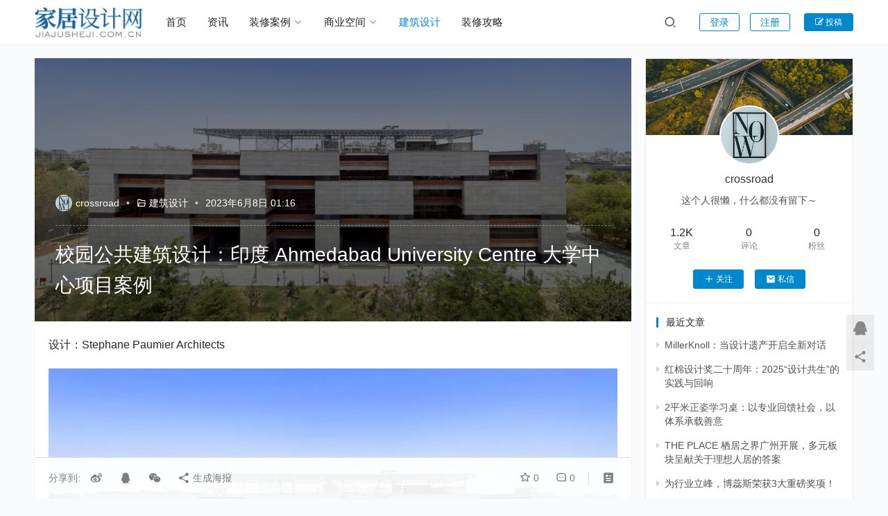

--- FILE ---
content_type: text/html; charset=UTF-8
request_url: https://www.jiajusheji.com.cn/15877.html
body_size: 15394
content:
<!DOCTYPE html>
<html lang="zh-Hans">
<head>
<meta charset="UTF-8">
<meta http-equiv="X-UA-Compatible" content="IE=edge,chrome=1">
<meta name="renderer" content="webkit">
<meta name="viewport" content="width=device-width,initial-scale=1,maximum-scale=5">
<title>校园公共建筑设计：印度 Ahmedabad University Centre 大学中心项目案例 | 家居设计网</title>
<meta name="keywords" content="公共建筑,校园建筑">
<meta name="description" content="设计：Stephane Paumier Architects 建筑旨在构建一个中心：在此，它既是学术生活的孵化器，也是正式教学区块外碰撞出新想法的互动空间。建筑位于带有地下停车场的车辆入口处，同时也是城市与校园步行区的之间的门户，面积20880㎡。 二层为有顶棚街道的延伸，并设有多功能室及俱乐部/活动室，人们可以从地面…">
<meta property="og:type" content="article">
<meta property="og:url" content="https://www.jiajusheji.com.cn/15877.html">
<meta property="og:site_name" content="家居设计网">
<meta property="og:title" content="校园公共建筑设计：印度 Ahmedabad University Centre 大学中心项目案例">
<meta property="og:image" content="https://www.jiajusheji.com.cn/wp-content/uploads/2023/06/4ffce04d92a4d6cb21c1494cdfcd6dc1-133.jpg">
<meta property="og:description" content="设计：Stephane Paumier Architects 建筑旨在构建一个中心：在此，它既是学术生活的孵化器，也是正式教学区块外碰撞出新想法的互动空间。建筑位于带有地下停车场的车辆入口处，同时也是城市与校园步行区的之间的门户，面积20880㎡。 二层为有顶棚街道的延伸，并设有多功能室及俱乐部/活动室，人们可以从地面…">
<link rel="canonical" href="https://www.jiajusheji.com.cn/15877.html">
<meta name="applicable-device" content="pc,mobile">
<meta http-equiv="Cache-Control" content="no-transform">
<link rel="shortcut icon" href="https://www.jiajusheji.com.cn/wp-content/uploads/2022/11/2022111512040313.png">
<style id='wp-img-auto-sizes-contain-inline-css' type='text/css'>
img:is([sizes=auto i],[sizes^="auto," i]){contain-intrinsic-size:3000px 1500px}
/*# sourceURL=wp-img-auto-sizes-contain-inline-css */
</style>
<link rel='stylesheet' id='stylesheet-css' href='https://www.jiajusheji.com.cn/wp-content/themes/justmedia/css/style.css?ver=3.13.1' type='text/css' media='all' />
<link rel='stylesheet' id='font-awesome-css' href='https://www.jiajusheji.com.cn/wp-content/themes/justmedia/themer/assets/css/font-awesome.css?ver=3.13.1' type='text/css' media='all' />
<style id='wp-block-library-inline-css' type='text/css'>
:root{--wp-block-synced-color:#7a00df;--wp-block-synced-color--rgb:122,0,223;--wp-bound-block-color:var(--wp-block-synced-color);--wp-editor-canvas-background:#ddd;--wp-admin-theme-color:#007cba;--wp-admin-theme-color--rgb:0,124,186;--wp-admin-theme-color-darker-10:#006ba1;--wp-admin-theme-color-darker-10--rgb:0,107,160.5;--wp-admin-theme-color-darker-20:#005a87;--wp-admin-theme-color-darker-20--rgb:0,90,135;--wp-admin-border-width-focus:2px}@media (min-resolution:192dpi){:root{--wp-admin-border-width-focus:1.5px}}.wp-element-button{cursor:pointer}:root .has-very-light-gray-background-color{background-color:#eee}:root .has-very-dark-gray-background-color{background-color:#313131}:root .has-very-light-gray-color{color:#eee}:root .has-very-dark-gray-color{color:#313131}:root .has-vivid-green-cyan-to-vivid-cyan-blue-gradient-background{background:linear-gradient(135deg,#00d084,#0693e3)}:root .has-purple-crush-gradient-background{background:linear-gradient(135deg,#34e2e4,#4721fb 50%,#ab1dfe)}:root .has-hazy-dawn-gradient-background{background:linear-gradient(135deg,#faaca8,#dad0ec)}:root .has-subdued-olive-gradient-background{background:linear-gradient(135deg,#fafae1,#67a671)}:root .has-atomic-cream-gradient-background{background:linear-gradient(135deg,#fdd79a,#004a59)}:root .has-nightshade-gradient-background{background:linear-gradient(135deg,#330968,#31cdcf)}:root .has-midnight-gradient-background{background:linear-gradient(135deg,#020381,#2874fc)}:root{--wp--preset--font-size--normal:16px;--wp--preset--font-size--huge:42px}.has-regular-font-size{font-size:1em}.has-larger-font-size{font-size:2.625em}.has-normal-font-size{font-size:var(--wp--preset--font-size--normal)}.has-huge-font-size{font-size:var(--wp--preset--font-size--huge)}.has-text-align-center{text-align:center}.has-text-align-left{text-align:left}.has-text-align-right{text-align:right}.has-fit-text{white-space:nowrap!important}#end-resizable-editor-section{display:none}.aligncenter{clear:both}.items-justified-left{justify-content:flex-start}.items-justified-center{justify-content:center}.items-justified-right{justify-content:flex-end}.items-justified-space-between{justify-content:space-between}.screen-reader-text{border:0;clip-path:inset(50%);height:1px;margin:-1px;overflow:hidden;padding:0;position:absolute;width:1px;word-wrap:normal!important}.screen-reader-text:focus{background-color:#ddd;clip-path:none;color:#444;display:block;font-size:1em;height:auto;left:5px;line-height:normal;padding:15px 23px 14px;text-decoration:none;top:5px;width:auto;z-index:100000}html :where(.has-border-color){border-style:solid}html :where([style*=border-top-color]){border-top-style:solid}html :where([style*=border-right-color]){border-right-style:solid}html :where([style*=border-bottom-color]){border-bottom-style:solid}html :where([style*=border-left-color]){border-left-style:solid}html :where([style*=border-width]){border-style:solid}html :where([style*=border-top-width]){border-top-style:solid}html :where([style*=border-right-width]){border-right-style:solid}html :where([style*=border-bottom-width]){border-bottom-style:solid}html :where([style*=border-left-width]){border-left-style:solid}html :where(img[class*=wp-image-]){height:auto;max-width:100%}:where(figure){margin:0 0 1em}html :where(.is-position-sticky){--wp-admin--admin-bar--position-offset:var(--wp-admin--admin-bar--height,0px)}@media screen and (max-width:600px){html :where(.is-position-sticky){--wp-admin--admin-bar--position-offset:0px}}

/*# sourceURL=wp-block-library-inline-css */
</style><style id='global-styles-inline-css' type='text/css'>
:root{--wp--preset--aspect-ratio--square: 1;--wp--preset--aspect-ratio--4-3: 4/3;--wp--preset--aspect-ratio--3-4: 3/4;--wp--preset--aspect-ratio--3-2: 3/2;--wp--preset--aspect-ratio--2-3: 2/3;--wp--preset--aspect-ratio--16-9: 16/9;--wp--preset--aspect-ratio--9-16: 9/16;--wp--preset--color--black: #000000;--wp--preset--color--cyan-bluish-gray: #abb8c3;--wp--preset--color--white: #ffffff;--wp--preset--color--pale-pink: #f78da7;--wp--preset--color--vivid-red: #cf2e2e;--wp--preset--color--luminous-vivid-orange: #ff6900;--wp--preset--color--luminous-vivid-amber: #fcb900;--wp--preset--color--light-green-cyan: #7bdcb5;--wp--preset--color--vivid-green-cyan: #00d084;--wp--preset--color--pale-cyan-blue: #8ed1fc;--wp--preset--color--vivid-cyan-blue: #0693e3;--wp--preset--color--vivid-purple: #9b51e0;--wp--preset--gradient--vivid-cyan-blue-to-vivid-purple: linear-gradient(135deg,rgb(6,147,227) 0%,rgb(155,81,224) 100%);--wp--preset--gradient--light-green-cyan-to-vivid-green-cyan: linear-gradient(135deg,rgb(122,220,180) 0%,rgb(0,208,130) 100%);--wp--preset--gradient--luminous-vivid-amber-to-luminous-vivid-orange: linear-gradient(135deg,rgb(252,185,0) 0%,rgb(255,105,0) 100%);--wp--preset--gradient--luminous-vivid-orange-to-vivid-red: linear-gradient(135deg,rgb(255,105,0) 0%,rgb(207,46,46) 100%);--wp--preset--gradient--very-light-gray-to-cyan-bluish-gray: linear-gradient(135deg,rgb(238,238,238) 0%,rgb(169,184,195) 100%);--wp--preset--gradient--cool-to-warm-spectrum: linear-gradient(135deg,rgb(74,234,220) 0%,rgb(151,120,209) 20%,rgb(207,42,186) 40%,rgb(238,44,130) 60%,rgb(251,105,98) 80%,rgb(254,248,76) 100%);--wp--preset--gradient--blush-light-purple: linear-gradient(135deg,rgb(255,206,236) 0%,rgb(152,150,240) 100%);--wp--preset--gradient--blush-bordeaux: linear-gradient(135deg,rgb(254,205,165) 0%,rgb(254,45,45) 50%,rgb(107,0,62) 100%);--wp--preset--gradient--luminous-dusk: linear-gradient(135deg,rgb(255,203,112) 0%,rgb(199,81,192) 50%,rgb(65,88,208) 100%);--wp--preset--gradient--pale-ocean: linear-gradient(135deg,rgb(255,245,203) 0%,rgb(182,227,212) 50%,rgb(51,167,181) 100%);--wp--preset--gradient--electric-grass: linear-gradient(135deg,rgb(202,248,128) 0%,rgb(113,206,126) 100%);--wp--preset--gradient--midnight: linear-gradient(135deg,rgb(2,3,129) 0%,rgb(40,116,252) 100%);--wp--preset--font-size--small: 13px;--wp--preset--font-size--medium: 20px;--wp--preset--font-size--large: 36px;--wp--preset--font-size--x-large: 42px;--wp--preset--spacing--20: 0.44rem;--wp--preset--spacing--30: 0.67rem;--wp--preset--spacing--40: 1rem;--wp--preset--spacing--50: 1.5rem;--wp--preset--spacing--60: 2.25rem;--wp--preset--spacing--70: 3.38rem;--wp--preset--spacing--80: 5.06rem;--wp--preset--shadow--natural: 6px 6px 9px rgba(0, 0, 0, 0.2);--wp--preset--shadow--deep: 12px 12px 50px rgba(0, 0, 0, 0.4);--wp--preset--shadow--sharp: 6px 6px 0px rgba(0, 0, 0, 0.2);--wp--preset--shadow--outlined: 6px 6px 0px -3px rgb(255, 255, 255), 6px 6px rgb(0, 0, 0);--wp--preset--shadow--crisp: 6px 6px 0px rgb(0, 0, 0);}:where(.is-layout-flex){gap: 0.5em;}:where(.is-layout-grid){gap: 0.5em;}body .is-layout-flex{display: flex;}.is-layout-flex{flex-wrap: wrap;align-items: center;}.is-layout-flex > :is(*, div){margin: 0;}body .is-layout-grid{display: grid;}.is-layout-grid > :is(*, div){margin: 0;}:where(.wp-block-columns.is-layout-flex){gap: 2em;}:where(.wp-block-columns.is-layout-grid){gap: 2em;}:where(.wp-block-post-template.is-layout-flex){gap: 1.25em;}:where(.wp-block-post-template.is-layout-grid){gap: 1.25em;}.has-black-color{color: var(--wp--preset--color--black) !important;}.has-cyan-bluish-gray-color{color: var(--wp--preset--color--cyan-bluish-gray) !important;}.has-white-color{color: var(--wp--preset--color--white) !important;}.has-pale-pink-color{color: var(--wp--preset--color--pale-pink) !important;}.has-vivid-red-color{color: var(--wp--preset--color--vivid-red) !important;}.has-luminous-vivid-orange-color{color: var(--wp--preset--color--luminous-vivid-orange) !important;}.has-luminous-vivid-amber-color{color: var(--wp--preset--color--luminous-vivid-amber) !important;}.has-light-green-cyan-color{color: var(--wp--preset--color--light-green-cyan) !important;}.has-vivid-green-cyan-color{color: var(--wp--preset--color--vivid-green-cyan) !important;}.has-pale-cyan-blue-color{color: var(--wp--preset--color--pale-cyan-blue) !important;}.has-vivid-cyan-blue-color{color: var(--wp--preset--color--vivid-cyan-blue) !important;}.has-vivid-purple-color{color: var(--wp--preset--color--vivid-purple) !important;}.has-black-background-color{background-color: var(--wp--preset--color--black) !important;}.has-cyan-bluish-gray-background-color{background-color: var(--wp--preset--color--cyan-bluish-gray) !important;}.has-white-background-color{background-color: var(--wp--preset--color--white) !important;}.has-pale-pink-background-color{background-color: var(--wp--preset--color--pale-pink) !important;}.has-vivid-red-background-color{background-color: var(--wp--preset--color--vivid-red) !important;}.has-luminous-vivid-orange-background-color{background-color: var(--wp--preset--color--luminous-vivid-orange) !important;}.has-luminous-vivid-amber-background-color{background-color: var(--wp--preset--color--luminous-vivid-amber) !important;}.has-light-green-cyan-background-color{background-color: var(--wp--preset--color--light-green-cyan) !important;}.has-vivid-green-cyan-background-color{background-color: var(--wp--preset--color--vivid-green-cyan) !important;}.has-pale-cyan-blue-background-color{background-color: var(--wp--preset--color--pale-cyan-blue) !important;}.has-vivid-cyan-blue-background-color{background-color: var(--wp--preset--color--vivid-cyan-blue) !important;}.has-vivid-purple-background-color{background-color: var(--wp--preset--color--vivid-purple) !important;}.has-black-border-color{border-color: var(--wp--preset--color--black) !important;}.has-cyan-bluish-gray-border-color{border-color: var(--wp--preset--color--cyan-bluish-gray) !important;}.has-white-border-color{border-color: var(--wp--preset--color--white) !important;}.has-pale-pink-border-color{border-color: var(--wp--preset--color--pale-pink) !important;}.has-vivid-red-border-color{border-color: var(--wp--preset--color--vivid-red) !important;}.has-luminous-vivid-orange-border-color{border-color: var(--wp--preset--color--luminous-vivid-orange) !important;}.has-luminous-vivid-amber-border-color{border-color: var(--wp--preset--color--luminous-vivid-amber) !important;}.has-light-green-cyan-border-color{border-color: var(--wp--preset--color--light-green-cyan) !important;}.has-vivid-green-cyan-border-color{border-color: var(--wp--preset--color--vivid-green-cyan) !important;}.has-pale-cyan-blue-border-color{border-color: var(--wp--preset--color--pale-cyan-blue) !important;}.has-vivid-cyan-blue-border-color{border-color: var(--wp--preset--color--vivid-cyan-blue) !important;}.has-vivid-purple-border-color{border-color: var(--wp--preset--color--vivid-purple) !important;}.has-vivid-cyan-blue-to-vivid-purple-gradient-background{background: var(--wp--preset--gradient--vivid-cyan-blue-to-vivid-purple) !important;}.has-light-green-cyan-to-vivid-green-cyan-gradient-background{background: var(--wp--preset--gradient--light-green-cyan-to-vivid-green-cyan) !important;}.has-luminous-vivid-amber-to-luminous-vivid-orange-gradient-background{background: var(--wp--preset--gradient--luminous-vivid-amber-to-luminous-vivid-orange) !important;}.has-luminous-vivid-orange-to-vivid-red-gradient-background{background: var(--wp--preset--gradient--luminous-vivid-orange-to-vivid-red) !important;}.has-very-light-gray-to-cyan-bluish-gray-gradient-background{background: var(--wp--preset--gradient--very-light-gray-to-cyan-bluish-gray) !important;}.has-cool-to-warm-spectrum-gradient-background{background: var(--wp--preset--gradient--cool-to-warm-spectrum) !important;}.has-blush-light-purple-gradient-background{background: var(--wp--preset--gradient--blush-light-purple) !important;}.has-blush-bordeaux-gradient-background{background: var(--wp--preset--gradient--blush-bordeaux) !important;}.has-luminous-dusk-gradient-background{background: var(--wp--preset--gradient--luminous-dusk) !important;}.has-pale-ocean-gradient-background{background: var(--wp--preset--gradient--pale-ocean) !important;}.has-electric-grass-gradient-background{background: var(--wp--preset--gradient--electric-grass) !important;}.has-midnight-gradient-background{background: var(--wp--preset--gradient--midnight) !important;}.has-small-font-size{font-size: var(--wp--preset--font-size--small) !important;}.has-medium-font-size{font-size: var(--wp--preset--font-size--medium) !important;}.has-large-font-size{font-size: var(--wp--preset--font-size--large) !important;}.has-x-large-font-size{font-size: var(--wp--preset--font-size--x-large) !important;}
/*# sourceURL=global-styles-inline-css */
</style>

<style id='classic-theme-styles-inline-css' type='text/css'>
/*! This file is auto-generated */
.wp-block-button__link{color:#fff;background-color:#32373c;border-radius:9999px;box-shadow:none;text-decoration:none;padding:calc(.667em + 2px) calc(1.333em + 2px);font-size:1.125em}.wp-block-file__button{background:#32373c;color:#fff;text-decoration:none}
/*# sourceURL=/wp-includes/css/classic-themes.min.css */
</style>
<link rel='stylesheet' id='wpcom-member-css' href='https://www.jiajusheji.com.cn/wp-content/plugins/wpcom-member/css/style.css?ver=1.7.18' type='text/css' media='all' />
<script type="text/javascript" src="https://www.jiajusheji.com.cn/wp-includes/js/jquery/jquery.min.js?ver=3.7.1" id="jquery-core-js"></script>
<script type="text/javascript" src="https://www.jiajusheji.com.cn/wp-includes/js/jquery/jquery-migrate.min.js?ver=3.4.1" id="jquery-migrate-js"></script>
<link rel="EditURI" type="application/rsd+xml" title="RSD" href="https://www.jiajusheji.com.cn/xmlrpc.php?rsd" />
<style>            :root{--theme-color:#08c;--theme-hover:#07c;}
                    .article-list .item-img{height: 185px;}
            .main-archive .article-list .item-img{height: 182px;}
            .entry-related-img.article-list .item-img{height: 170px;}
            .widget_lastest_products .p-list .thumb{height: 86px;}
        .entry .entry-video{ aspect-ratio: 860 / 482;}        .entry .entry-head-thumbnail{ height: 380px;}
        @media (max-width: 1219px){
        .article-list .item-img{height: 148px;}
        .main-archive .article-list .item-img{height: 146px;}
        .entry-related-img.article-list .item-img{height: 137px;}
        .entry .entry-head-thumbnail{ height: 304.70862470862px;}
        }
        @media (max-width: 991px){
        .entry .entry-head-thumbnail{ height: 354.31235431235px;}
        }
        @media (max-width: 767px){
        .entry .entry-head-thumbnail{ height: 271.42857142857px;}
        }
        @media (max-width: 500px){
        .entry .entry-head-thumbnail{ height: 190px;}
        }            body>header.header .logo img{max-height: 50px;}
                    @media (max-width: 767px){
            body>header.header .logo img{max-height: 40px;}
            }
                    body>header.header .nav{--menu-item-margin: 30px;}
        </style>
<link rel="icon" href="https://www.jiajusheji.com.cn/wp-content/uploads/2022/11/2022111512040313.png" sizes="32x32" />
<link rel="icon" href="https://www.jiajusheji.com.cn/wp-content/uploads/2022/11/2022111512040313.png" sizes="192x192" />
<link rel="apple-touch-icon" href="https://www.jiajusheji.com.cn/wp-content/uploads/2022/11/2022111512040313.png" />
<meta name="msapplication-TileImage" content="https://www.jiajusheji.com.cn/wp-content/uploads/2022/11/2022111512040313.png" />
<!--[if lte IE 11]><script src="https://www.jiajusheji.com.cn/wp-content/themes/justmedia/js/update.js"></script><![endif]-->
</head>
<body class="wp-singular post-template-default single single-post postid-15877 single-format-standard wp-theme-justmedia lang-cn">
<header class="header">
    <div class="container">
        <div class="navbar-header">
            <button type="button" class="navbar-toggle collapsed" data-toggle="collapse" data-target=".navbar-collapse">
                <span class="icon-bar icon-bar-1"></span>
                <span class="icon-bar icon-bar-2"></span>
                <span class="icon-bar icon-bar-3"></span>
            </button>
                        <div class="logo">
                <a href="https://www.jiajusheji.com.cn/" rel="home"><img src="https://www.jiajusheji.com.cn/wp-content/uploads/2022/11/2022111512034474.png" alt="家居设计网"></a>
            </div>
        </div>
        <div class="collapse navbar-collapse">
            <nav class="primary-menu"><ul id="menu-primary" class="nav navbar-nav wpcom-adv-menu"><li class="color1 menu-item"><a href="https://www.jiajusheji.com.cn">首页</a></li>
<li class="color2 menu-item"><a href="https://www.jiajusheji.com.cn/category/zixun">资讯</a></li>
<li class="color3 menu-item dropdown"><a href="https://www.jiajusheji.com.cn/category/zhuangxiu" class="dropdown-toggle">装修案例</a>
<ul class="dropdown-menu menu-item-wrap menu-item-col-5">
	<li class="menu-item"><a href="https://www.jiajusheji.com.cn/category/zhuangxiu/rishi">日式</a></li>
	<li class="menu-item"><a href="https://www.jiajusheji.com.cn/category/zhuangxiu/zhongshi">中式</a></li>
	<li class="menu-item"><a href="https://www.jiajusheji.com.cn/category/zhuangxiu/jijian">极简</a></li>
	<li class="menu-item"><a href="https://www.jiajusheji.com.cn/category/zhuangxiu/xiandai">现代</a></li>
	<li class="menu-item"><a href="https://www.jiajusheji.com.cn/category/zhuangxiu/dapingceng">大平层</a></li>
	<li class="menu-item"><a href="https://www.jiajusheji.com.cn/category/zhuangxiu/meishi">美式</a></li>
	<li class="menu-item"><a href="https://www.jiajusheji.com.cn/category/zhuangxiu/fashi">法式</a></li>
	<li class="menu-item"><a href="https://www.jiajusheji.com.cn/category/zhuangxiu/beiou">北欧</a></li>
	<li class="menu-item"><a href="https://www.jiajusheji.com.cn/category/zhuangxiu/tianyuan">田园</a></li>
	<li class="menu-item"><a href="https://www.jiajusheji.com.cn/category/zhuangxiu/fugu">复古</a></li>
	<li class="menu-item"><a href="https://www.jiajusheji.com.cn/category/zhuangxiu/dizhonghai">地中海</a></li>
	<li class="menu-item"><a href="https://www.jiajusheji.com.cn/category/zhuangxiu/gongye">工业风</a></li>
	<li class="menu-item"><a href="https://www.jiajusheji.com.cn/category/zhuangxiu/xiaohuxing">小户型</a></li>
	<li class="menu-item"><a href="https://www.jiajusheji.com.cn/category/zhuangxiu/loft">loft</a></li>
	<li class="menu-item"><a href="https://www.jiajusheji.com.cn/category/zhuangxiu/chaji">侘寂风</a></li>
	<li class="menu-item"><a href="https://www.jiajusheji.com.cn/category/zhuangxiu/bieshu">别墅</a></li>
</ul>
</li>
<li class="color4 menu-item dropdown"><a href="https://www.jiajusheji.com.cn/category/shangye" class="dropdown-toggle">商业空间</a>
<ul class="dropdown-menu menu-item-wrap menu-item-col-5">
	<li class="menu-item"><a href="https://www.jiajusheji.com.cn/category/shangye/jiudian">酒店</a></li>
	<li class="menu-item"><a href="https://www.jiajusheji.com.cn/category/shangye/huisuo">会所</a></li>
	<li class="menu-item"><a href="https://www.jiajusheji.com.cn/category/shangye/canyin">餐饮</a></li>
	<li class="menu-item"><a href="https://www.jiajusheji.com.cn/category/shangye/dianpu">店铺</a></li>
	<li class="menu-item"><a href="https://www.jiajusheji.com.cn/category/shangye/yiliao">医疗</a></li>
	<li class="menu-item"><a href="https://www.jiajusheji.com.cn/category/shangye/jiaoyu">教育</a></li>
	<li class="menu-item"><a href="https://www.jiajusheji.com.cn/category/shangye/wenbo">文博</a></li>
	<li class="menu-item"><a href="https://www.jiajusheji.com.cn/category/shangye/daoshi">导视</a></li>
	<li class="menu-item"><a href="https://www.jiajusheji.com.cn/category/shangye/bangong">办公空间</a></li>
	<li class="menu-item"><a href="https://www.jiajusheji.com.cn/category/shangye/gouwu">购物空间</a></li>
	<li class="menu-item"><a href="https://www.jiajusheji.com.cn/category/shangye/zhanguan">展馆展厅</a></li>
	<li class="menu-item"><a href="https://www.jiajusheji.com.cn/category/shangye/shudian">书店设计</a></li>
	<li class="menu-item"><a href="https://www.jiajusheji.com.cn/category/shangye/yangbanjian">样板间/售楼处</a></li>
</ul>
</li>
<li class="menu-item current-post-ancestor current-post-parent active"><a href="https://www.jiajusheji.com.cn/category/jianzhu">建筑设计</a></li>
<li class="color6 menu-item"><a href="https://www.jiajusheji.com.cn/category/gonglue">装修攻略</a></li>
</ul></nav>            <div class="navbar-action">
                <div class="navbar-search-icon j-navbar-search"><i class="wpcom-icon wi"><svg aria-hidden="true"><use xlink:href="#wi-search"></use></svg></i></div>
                                                <div id="j-user-wrap">
                    <a class="login" href="https://www.jiajusheji.com.cn/login?modal-type=login">登录</a>
                    <a class="login register" href="https://www.jiajusheji.com.cn/register?modal-type=register">注册</a>
                </div>
                                <a class="btn btn-primary btn-xs publish" href="https://www.jiajusheji.com.cn/tougao">
                    <i class="fa fa-edit"></i> 投稿</a>
                            </div>
            <form class="navbar-search" action="https://www.jiajusheji.com.cn" method="get" role="search">
                <div class="navbar-search-inner">
                    <i class="wpcom-icon wi navbar-search-close"><svg aria-hidden="true"><use xlink:href="#wi-close"></use></svg></i>                    <input type="text" name="s" class="navbar-search-input" autocomplete="off" placeholder="输入关键词搜索..." value="">
                    <button class="navbar-search-btn" type="submit"><i class="wpcom-icon wi"><svg aria-hidden="true"><use xlink:href="#wi-search"></use></svg></i></button>
                </div>
            </form>
        </div><!-- /.navbar-collapse -->
    </div><!-- /.container -->
</header>
<div id="wrap">    <div class="wrap container">
        <ol class="breadcrumb" vocab="https://schema.org/" typeof="BreadcrumbList"><li class="home" property="itemListElement" typeof="ListItem"><a href="https://www.jiajusheji.com.cn" property="item" typeof="WebPage"><span property="name" class="hide">家居设计网</span>首页</a><meta property="position" content="1"></li><li property="itemListElement" typeof="ListItem"><i class="wpcom-icon wi"><svg aria-hidden="true"><use xlink:href="#wi-arrow-right-3"></use></svg></i><a href="https://www.jiajusheji.com.cn/category/jianzhu" property="item" typeof="WebPage"><span property="name">建筑设计</span></a><meta property="position" content="2"></li></ol>                    <article id="post-15877" class="main post-15877 post type-post status-publish format-standard has-post-thumbnail hentry category-jianzhu tag-546 tag-545 entry">
                <div class="entry-main">
                                                                <div class="entry-head entry-head-thumbnail">
                            <figure class="entry-thumbnail">
                                <img class="j-lazy" src="https://www.jiajusheji.com.cn/wp-content/themes/justmedia/themer/assets/images/lazy.png" data-original="https://www.jiajusheji.com.cn/wp-content/uploads/2023/06/4ffce04d92a4d6cb21c1494cdfcd6dc1-133.jpg" alt="校园公共建筑设计：印度 Ahmedabad University Centre 大学中心项目案例">                            </figure>
                            <div class="entry-head-inner">
                                <div class="entry-info">
                                                                            <span class="vcard">
                                            <a class="nickname url fn j-user-card" data-user="2" href="https://www.jiajusheji.com.cn/%e4%b8%aa%e4%ba%ba%e4%b8%ad%e5%bf%83/jjsj8239729834">
                                                <img alt='crossroad的头像' src='//www.jiajusheji.com.cn/wp-content/uploads/member/avatars/28d9d4c2f636f067.1674061491.jpg' class='avatar avatar-60 photo' height='60' width='60' decoding='async'/>crossroad                                            </a>
                                        </span>
                                        <span class="dot">•</span>
                                                                        <i class="wpcom-icon wi"><svg aria-hidden="true"><use xlink:href="#wi-folder-open"></use></svg></i> <a href="https://www.jiajusheji.com.cn/category/jianzhu" rel="category tag">建筑设计</a>                                    <span class="dot">•</span>
                                    <time class="entry-date published" datetime="2023-06-08T01:16:33+08:00" pubdate>
                                        2023年6月8日 01:16                                    </time>
                                                                    </div>
                                <h1 class="entry-title">校园公共建筑设计：印度 Ahmedabad University Centre 大学中心项目案例</h1>
                            </div>
                        </div>
                                        
                    <div class="entry-content">
                        <p>设计：Stephane Paumier Architects</p>
<p><noscript><img decoding="async" class="alignnone size-full wp-image-15878" src="https://www.jiajusheji.com.cn/wp-content/uploads/2023/06/4ffce04d92a4d6cb21c1494cdfcd6dc1-133.jpg" width="1080" height="619" alt="图片" /></noscript><img decoding="async" class="alignnone size-full wp-image-15878 j-lazy" src="https://www.jiajusheji.com.cn/wp-content/themes/justmedia/themer/assets/images/lazy.png" data-original="https://www.jiajusheji.com.cn/wp-content/uploads/2023/06/4ffce04d92a4d6cb21c1494cdfcd6dc1-133.jpg" width="1080" height="619" alt="图片" /></p>
<p>建筑旨在构建一个中心：在此，它既是学术生活的孵化器，也是正式教学区块外碰撞出新想法的互动空间。建筑位于带有地下停车场的车辆入口处，同时也是城市与校园步行区的之间的门户，面积20880㎡。</p>
<p><noscript><img decoding="async" class="alignnone size-full wp-image-15879" src="https://www.jiajusheji.com.cn/wp-content/uploads/2023/06/4ffce04d92a4d6cb21c1494cdfcd6dc1-33.png" width="1080" height="489" alt="图片" /></noscript><img decoding="async" class="alignnone size-full wp-image-15879 j-lazy" src="https://www.jiajusheji.com.cn/wp-content/themes/justmedia/themer/assets/images/lazy.png" data-original="https://www.jiajusheji.com.cn/wp-content/uploads/2023/06/4ffce04d92a4d6cb21c1494cdfcd6dc1-33.png" width="1080" height="489" alt="图片" /></p>
<p>二层为有顶棚街道的延伸，并设有多功能室及俱乐部/活动室，人们可以从地面层直接进入。位于三层的大型多功能厅设有固定舞台，并可以举办电影、戏剧、舞蹈、会议和音乐等以表演为主题的活动。多功能厅内的座位为伸缩式滑动看台，因此这些灵活的看台可以垂直堆叠在墙边，以创造宽敞的室内空间，由此鼓励人们在此进行篮球、乒乓球、排球和羽毛球等运动。</p>
<p><noscript><img decoding="async" class="alignnone size-full wp-image-15880" src="https://www.jiajusheji.com.cn/wp-content/uploads/2023/06/4ffce04d92a4d6cb21c1494cdfcd6dc1-134.jpg" width="1080" height="753" alt="图片" /></noscript><img decoding="async" class="alignnone size-full wp-image-15880 j-lazy" src="https://www.jiajusheji.com.cn/wp-content/themes/justmedia/themer/assets/images/lazy.png" data-original="https://www.jiajusheji.com.cn/wp-content/uploads/2023/06/4ffce04d92a4d6cb21c1494cdfcd6dc1-134.jpg" width="1080" height="753" alt="图片" /></p>
<p>学校办公室位于三层东翼，教职员工可以通过阳台俯瞰中央切口和外部的风景。四层的东翼几乎完全是教师俱乐部和咖啡馆的所在地，东翼周边有一个面向中央公园和日落朝阳的遮阴阳台。五层为安静的阅读空间和职业发展室。屋顶则包含了跑道及 6&#215;6 五人制足球场。</p>
<p><noscript><img decoding="async" class="alignnone size-full wp-image-15881" src="https://www.jiajusheji.com.cn/wp-content/uploads/2023/06/4ffce04d92a4d6cb21c1494cdfcd6dc1-34.png" width="1080" height="609" alt="图片" /></noscript><img decoding="async" class="alignnone size-full wp-image-15881 j-lazy" src="https://www.jiajusheji.com.cn/wp-content/themes/justmedia/themer/assets/images/lazy.png" data-original="https://www.jiajusheji.com.cn/wp-content/uploads/2023/06/4ffce04d92a4d6cb21c1494cdfcd6dc1-34.png" width="1080" height="609" alt="图片" /></p>
<p>项目占地面积较大，为 96 米 x 36 米，因此在其核心内部引入自然光和通风是一个特殊挑战。建筑师采用了 3D 模型和可视化工具，并通过错开地板位置以让自然光从顶部流下，并让其从朝南的阳台反射，从而确保室内充足的照明。错落的楼层也使建筑物看起来比实际大，并且学生们可以从不同的楼层看到彼此。</p>
<p><noscript><img decoding="async" class="alignnone size-full wp-image-15882" src="https://www.jiajusheji.com.cn/wp-content/uploads/2023/06/4ffce04d92a4d6cb21c1494cdfcd6dc1-135.jpg" width="1080" height="720" alt="图片" /></noscript><img decoding="async" class="alignnone size-full wp-image-15882 j-lazy" src="https://www.jiajusheji.com.cn/wp-content/themes/justmedia/themer/assets/images/lazy.png" data-original="https://www.jiajusheji.com.cn/wp-content/uploads/2023/06/4ffce04d92a4d6cb21c1494cdfcd6dc1-135.jpg" width="1080" height="720" alt="图片" /></p>
<p>项目是艾哈迈达巴德第一座使用预制混凝土技术打造结构的大型建筑，并同时采用了直径 12.7 毫米的细股线，从而代替了传统钢筋工厂的预制空心板。建筑的墙和梁由现浇混凝土打造，其楼板则均为预制。机电水系统的设计以高效的水资源再利用为核心。</p>
<p><noscript><img decoding="async" class="alignnone size-full wp-image-15883" src="https://www.jiajusheji.com.cn/wp-content/uploads/2023/06/4ffce04d92a4d6cb21c1494cdfcd6dc1-136.jpg" width="800" height="1000" alt="图片" /></noscript><img decoding="async" class="alignnone size-full wp-image-15883 j-lazy" src="https://www.jiajusheji.com.cn/wp-content/themes/justmedia/themer/assets/images/lazy.png" data-original="https://www.jiajusheji.com.cn/wp-content/uploads/2023/06/4ffce04d92a4d6cb21c1494cdfcd6dc1-136.jpg" width="800" height="1000" alt="图片" /></p>
<p><noscript><img decoding="async" class="alignnone size-full wp-image-15884" src="https://www.jiajusheji.com.cn/wp-content/uploads/2023/06/4ffce04d92a4d6cb21c1494cdfcd6dc1-137.jpg" width="1080" height="719" alt="图片" /></noscript><img decoding="async" class="alignnone size-full wp-image-15884 j-lazy" src="https://www.jiajusheji.com.cn/wp-content/themes/justmedia/themer/assets/images/lazy.png" data-original="https://www.jiajusheji.com.cn/wp-content/uploads/2023/06/4ffce04d92a4d6cb21c1494cdfcd6dc1-137.jpg" width="1080" height="719" alt="图片" /></p>
<p><noscript><img decoding="async" class="alignnone size-full wp-image-15885" src="https://www.jiajusheji.com.cn/wp-content/uploads/2023/06/4ffce04d92a4d6cb21c1494cdfcd6dc1-138.jpg" width="1080" height="720" alt="图片" /></noscript><img decoding="async" class="alignnone size-full wp-image-15885 j-lazy" src="https://www.jiajusheji.com.cn/wp-content/themes/justmedia/themer/assets/images/lazy.png" data-original="https://www.jiajusheji.com.cn/wp-content/uploads/2023/06/4ffce04d92a4d6cb21c1494cdfcd6dc1-138.jpg" width="1080" height="720" alt="图片" /></p>
<p><noscript><img decoding="async" class="alignnone size-full wp-image-15886" src="https://www.jiajusheji.com.cn/wp-content/uploads/2023/06/4ffce04d92a4d6cb21c1494cdfcd6dc1-139.jpg" width="1080" height="720" alt="图片" /></noscript><img decoding="async" class="alignnone size-full wp-image-15886 j-lazy" src="https://www.jiajusheji.com.cn/wp-content/themes/justmedia/themer/assets/images/lazy.png" data-original="https://www.jiajusheji.com.cn/wp-content/uploads/2023/06/4ffce04d92a4d6cb21c1494cdfcd6dc1-139.jpg" width="1080" height="720" alt="图片" /></p>
<p><noscript><img decoding="async" class="alignnone size-full wp-image-15887" src="https://www.jiajusheji.com.cn/wp-content/uploads/2023/06/4ffce04d92a4d6cb21c1494cdfcd6dc1-140.jpg" width="1080" height="783" alt="图片" /></noscript><img decoding="async" class="alignnone size-full wp-image-15887 j-lazy" src="https://www.jiajusheji.com.cn/wp-content/themes/justmedia/themer/assets/images/lazy.png" data-original="https://www.jiajusheji.com.cn/wp-content/uploads/2023/06/4ffce04d92a4d6cb21c1494cdfcd6dc1-140.jpg" width="1080" height="783" alt="图片" /></p>
<p><noscript><img decoding="async" class="alignnone size-full wp-image-15888" src="https://www.jiajusheji.com.cn/wp-content/uploads/2023/06/4ffce04d92a4d6cb21c1494cdfcd6dc1-141.jpg" width="1080" height="720" alt="图片" /></noscript><img decoding="async" class="alignnone size-full wp-image-15888 j-lazy" src="https://www.jiajusheji.com.cn/wp-content/themes/justmedia/themer/assets/images/lazy.png" data-original="https://www.jiajusheji.com.cn/wp-content/uploads/2023/06/4ffce04d92a4d6cb21c1494cdfcd6dc1-141.jpg" width="1080" height="720" alt="图片" /></p>
<p><noscript><img decoding="async" class="alignnone size-full wp-image-15889" src="https://www.jiajusheji.com.cn/wp-content/uploads/2023/06/4ffce04d92a4d6cb21c1494cdfcd6dc1-142.jpg" width="1080" height="720" alt="图片" /></noscript><img decoding="async" class="alignnone size-full wp-image-15889 j-lazy" src="https://www.jiajusheji.com.cn/wp-content/themes/justmedia/themer/assets/images/lazy.png" data-original="https://www.jiajusheji.com.cn/wp-content/uploads/2023/06/4ffce04d92a4d6cb21c1494cdfcd6dc1-142.jpg" width="1080" height="720" alt="图片" /></p>
<p><noscript><img decoding="async" class="alignnone size-full wp-image-15890" src="https://www.jiajusheji.com.cn/wp-content/uploads/2023/06/4ffce04d92a4d6cb21c1494cdfcd6dc1-143.jpg" width="1080" height="720" alt="图片" /></noscript><img decoding="async" class="alignnone size-full wp-image-15890 j-lazy" src="https://www.jiajusheji.com.cn/wp-content/themes/justmedia/themer/assets/images/lazy.png" data-original="https://www.jiajusheji.com.cn/wp-content/uploads/2023/06/4ffce04d92a4d6cb21c1494cdfcd6dc1-143.jpg" width="1080" height="720" alt="图片" /></p>
<p><noscript><img decoding="async" class="alignnone size-full wp-image-15891" src="https://www.jiajusheji.com.cn/wp-content/uploads/2023/06/4ffce04d92a4d6cb21c1494cdfcd6dc1-144.jpg" width="899" height="1000" alt="图片" /></noscript><img decoding="async" class="alignnone size-full wp-image-15891 j-lazy" src="https://www.jiajusheji.com.cn/wp-content/themes/justmedia/themer/assets/images/lazy.png" data-original="https://www.jiajusheji.com.cn/wp-content/uploads/2023/06/4ffce04d92a4d6cb21c1494cdfcd6dc1-144.jpg" width="899" height="1000" alt="图片" /></p>
<p><noscript><img decoding="async" class="alignnone size-full wp-image-15892" src="https://www.jiajusheji.com.cn/wp-content/uploads/2023/06/4ffce04d92a4d6cb21c1494cdfcd6dc1-145.jpg" width="1080" height="720" alt="图片" /></noscript><img decoding="async" class="alignnone size-full wp-image-15892 j-lazy" src="https://www.jiajusheji.com.cn/wp-content/themes/justmedia/themer/assets/images/lazy.png" data-original="https://www.jiajusheji.com.cn/wp-content/uploads/2023/06/4ffce04d92a4d6cb21c1494cdfcd6dc1-145.jpg" width="1080" height="720" alt="图片" /></p>
<p><noscript><img decoding="async" class="alignnone size-full wp-image-15893" src="https://www.jiajusheji.com.cn/wp-content/uploads/2023/06/4ffce04d92a4d6cb21c1494cdfcd6dc1-146.jpg" width="1080" height="529" alt="图片" /></noscript><img decoding="async" class="alignnone size-full wp-image-15893 j-lazy" src="https://www.jiajusheji.com.cn/wp-content/themes/justmedia/themer/assets/images/lazy.png" data-original="https://www.jiajusheji.com.cn/wp-content/uploads/2023/06/4ffce04d92a4d6cb21c1494cdfcd6dc1-146.jpg" width="1080" height="529" alt="图片" /></p>
<p><noscript><img decoding="async" class="alignnone size-full wp-image-15894" src="https://www.jiajusheji.com.cn/wp-content/uploads/2023/06/4ffce04d92a4d6cb21c1494cdfcd6dc1-147.jpg" width="1080" height="586" alt="图片" /></noscript><img decoding="async" class="alignnone size-full wp-image-15894 j-lazy" src="https://www.jiajusheji.com.cn/wp-content/themes/justmedia/themer/assets/images/lazy.png" data-original="https://www.jiajusheji.com.cn/wp-content/uploads/2023/06/4ffce04d92a4d6cb21c1494cdfcd6dc1-147.jpg" width="1080" height="586" alt="图片" /></p>
<p><noscript><img decoding="async" class="alignnone size-full wp-image-15895" src="https://www.jiajusheji.com.cn/wp-content/uploads/2023/06/4ffce04d92a4d6cb21c1494cdfcd6dc1-148.jpg" width="931" height="1000" alt="图片" /></noscript><img decoding="async" class="alignnone size-full wp-image-15895 j-lazy" src="https://www.jiajusheji.com.cn/wp-content/themes/justmedia/themer/assets/images/lazy.png" data-original="https://www.jiajusheji.com.cn/wp-content/uploads/2023/06/4ffce04d92a4d6cb21c1494cdfcd6dc1-148.jpg" width="931" height="1000" alt="图片" /></p>
<p><noscript><img decoding="async" class="alignnone size-full wp-image-15896" src="https://www.jiajusheji.com.cn/wp-content/uploads/2023/06/4ffce04d92a4d6cb21c1494cdfcd6dc1-149.jpg" width="1080" height="776" alt="图片" /></noscript><img decoding="async" class="alignnone size-full wp-image-15896 j-lazy" src="https://www.jiajusheji.com.cn/wp-content/themes/justmedia/themer/assets/images/lazy.png" data-original="https://www.jiajusheji.com.cn/wp-content/uploads/2023/06/4ffce04d92a4d6cb21c1494cdfcd6dc1-149.jpg" width="1080" height="776" alt="图片" /></p>
<p><noscript><img decoding="async" class="alignnone size-full wp-image-15897" src="https://www.jiajusheji.com.cn/wp-content/uploads/2023/06/4ffce04d92a4d6cb21c1494cdfcd6dc1-150.jpg" width="1080" height="720" alt="图片" /></noscript><img decoding="async" class="alignnone size-full wp-image-15897 j-lazy" src="https://www.jiajusheji.com.cn/wp-content/themes/justmedia/themer/assets/images/lazy.png" data-original="https://www.jiajusheji.com.cn/wp-content/uploads/2023/06/4ffce04d92a4d6cb21c1494cdfcd6dc1-150.jpg" width="1080" height="720" alt="图片" /></p>
<p><noscript><img decoding="async" class="alignnone size-full wp-image-15898" src="https://www.jiajusheji.com.cn/wp-content/uploads/2023/06/4ffce04d92a4d6cb21c1494cdfcd6dc1-151.jpg" width="1080" height="720" alt="图片" /></noscript><img decoding="async" class="alignnone size-full wp-image-15898 j-lazy" src="https://www.jiajusheji.com.cn/wp-content/themes/justmedia/themer/assets/images/lazy.png" data-original="https://www.jiajusheji.com.cn/wp-content/uploads/2023/06/4ffce04d92a4d6cb21c1494cdfcd6dc1-151.jpg" width="1080" height="720" alt="图片" /></p>
<p><noscript><img decoding="async" class="alignnone size-full wp-image-15899" src="https://www.jiajusheji.com.cn/wp-content/uploads/2023/06/4ffce04d92a4d6cb21c1494cdfcd6dc1-152.jpg" width="1080" height="720" alt="图片" /></noscript><img decoding="async" class="alignnone size-full wp-image-15899 j-lazy" src="https://www.jiajusheji.com.cn/wp-content/themes/justmedia/themer/assets/images/lazy.png" data-original="https://www.jiajusheji.com.cn/wp-content/uploads/2023/06/4ffce04d92a4d6cb21c1494cdfcd6dc1-152.jpg" width="1080" height="720" alt="图片" /></p>
<p><noscript><img decoding="async" class="alignnone size-full wp-image-15900" src="https://www.jiajusheji.com.cn/wp-content/uploads/2023/06/4ffce04d92a4d6cb21c1494cdfcd6dc1-153.jpg" width="1080" height="720" alt="图片" /></noscript><img decoding="async" class="alignnone size-full wp-image-15900 j-lazy" src="https://www.jiajusheji.com.cn/wp-content/themes/justmedia/themer/assets/images/lazy.png" data-original="https://www.jiajusheji.com.cn/wp-content/uploads/2023/06/4ffce04d92a4d6cb21c1494cdfcd6dc1-153.jpg" width="1080" height="720" alt="图片" /></p>
<p><noscript><img decoding="async" class="alignnone size-full wp-image-15901" src="https://www.jiajusheji.com.cn/wp-content/uploads/2023/06/4ffce04d92a4d6cb21c1494cdfcd6dc1-154.jpg" width="1080" height="720" alt="图片" /></noscript><img decoding="async" class="alignnone size-full wp-image-15901 j-lazy" src="https://www.jiajusheji.com.cn/wp-content/themes/justmedia/themer/assets/images/lazy.png" data-original="https://www.jiajusheji.com.cn/wp-content/uploads/2023/06/4ffce04d92a4d6cb21c1494cdfcd6dc1-154.jpg" width="1080" height="720" alt="图片" /></p>
<p><noscript><img decoding="async" class="alignnone size-full wp-image-15902" src="https://www.jiajusheji.com.cn/wp-content/uploads/2023/06/4ffce04d92a4d6cb21c1494cdfcd6dc1-155.jpg" width="944" height="1000" alt="图片" /></noscript><img decoding="async" class="alignnone size-full wp-image-15902 j-lazy" src="https://www.jiajusheji.com.cn/wp-content/themes/justmedia/themer/assets/images/lazy.png" data-original="https://www.jiajusheji.com.cn/wp-content/uploads/2023/06/4ffce04d92a4d6cb21c1494cdfcd6dc1-155.jpg" width="944" height="1000" alt="图片" /></p>
<p><noscript><img decoding="async" class="alignnone size-full wp-image-15903" src="https://www.jiajusheji.com.cn/wp-content/uploads/2023/06/4ffce04d92a4d6cb21c1494cdfcd6dc1-156.jpg" width="1080" height="717" alt="图片" /></noscript><img decoding="async" class="alignnone size-full wp-image-15903 j-lazy" src="https://www.jiajusheji.com.cn/wp-content/themes/justmedia/themer/assets/images/lazy.png" data-original="https://www.jiajusheji.com.cn/wp-content/uploads/2023/06/4ffce04d92a4d6cb21c1494cdfcd6dc1-156.jpg" width="1080" height="717" alt="图片" /></p>
<p><noscript><img decoding="async" class="alignnone size-full wp-image-15904" src="https://www.jiajusheji.com.cn/wp-content/uploads/2023/06/4ffce04d92a4d6cb21c1494cdfcd6dc1-157.jpg" width="1080" height="720" alt="图片" /></noscript><img decoding="async" class="alignnone size-full wp-image-15904 j-lazy" src="https://www.jiajusheji.com.cn/wp-content/themes/justmedia/themer/assets/images/lazy.png" data-original="https://www.jiajusheji.com.cn/wp-content/uploads/2023/06/4ffce04d92a4d6cb21c1494cdfcd6dc1-157.jpg" width="1080" height="720" alt="图片" /></p>
<p><noscript><img decoding="async" class="alignnone size-full wp-image-15905" src="https://www.jiajusheji.com.cn/wp-content/uploads/2023/06/4ffce04d92a4d6cb21c1494cdfcd6dc1-158.jpg" width="1080" height="862" alt="图片" /></noscript><img decoding="async" class="alignnone size-full wp-image-15905 j-lazy" src="https://www.jiajusheji.com.cn/wp-content/themes/justmedia/themer/assets/images/lazy.png" data-original="https://www.jiajusheji.com.cn/wp-content/uploads/2023/06/4ffce04d92a4d6cb21c1494cdfcd6dc1-158.jpg" width="1080" height="862" alt="图片" /></p>
<p><noscript><img decoding="async" class="alignnone size-full wp-image-15906" src="https://www.jiajusheji.com.cn/wp-content/uploads/2023/06/4ffce04d92a4d6cb21c1494cdfcd6dc1-159.jpg" width="1080" height="772" alt="图片" /></noscript><img decoding="async" class="alignnone size-full wp-image-15906 j-lazy" src="https://www.jiajusheji.com.cn/wp-content/themes/justmedia/themer/assets/images/lazy.png" data-original="https://www.jiajusheji.com.cn/wp-content/uploads/2023/06/4ffce04d92a4d6cb21c1494cdfcd6dc1-159.jpg" width="1080" height="772" alt="图片" /></p>
<p><noscript><img decoding="async" class="alignnone size-full wp-image-15907" src="https://www.jiajusheji.com.cn/wp-content/uploads/2023/06/4ffce04d92a4d6cb21c1494cdfcd6dc1-160.jpg" width="1080" height="451" alt="图片" /></noscript><img decoding="async" class="alignnone size-full wp-image-15907 j-lazy" src="https://www.jiajusheji.com.cn/wp-content/themes/justmedia/themer/assets/images/lazy.png" data-original="https://www.jiajusheji.com.cn/wp-content/uploads/2023/06/4ffce04d92a4d6cb21c1494cdfcd6dc1-160.jpg" width="1080" height="451" alt="图片" /></p>
<p><noscript><img decoding="async" class="alignnone size-full wp-image-15908" src="https://www.jiajusheji.com.cn/wp-content/uploads/2023/06/4ffce04d92a4d6cb21c1494cdfcd6dc1-161.jpg" width="1080" height="449" alt="图片" /></noscript><img decoding="async" class="alignnone size-full wp-image-15908 j-lazy" src="https://www.jiajusheji.com.cn/wp-content/themes/justmedia/themer/assets/images/lazy.png" data-original="https://www.jiajusheji.com.cn/wp-content/uploads/2023/06/4ffce04d92a4d6cb21c1494cdfcd6dc1-161.jpg" width="1080" height="449" alt="图片" /></p>
<p><noscript><img decoding="async" class="alignnone size-full wp-image-15909" src="https://www.jiajusheji.com.cn/wp-content/uploads/2023/06/4ffce04d92a4d6cb21c1494cdfcd6dc1-162.jpg" width="1080" height="449" alt="图片" /></noscript><img decoding="async" class="alignnone size-full wp-image-15909 j-lazy" src="https://www.jiajusheji.com.cn/wp-content/themes/justmedia/themer/assets/images/lazy.png" data-original="https://www.jiajusheji.com.cn/wp-content/uploads/2023/06/4ffce04d92a4d6cb21c1494cdfcd6dc1-162.jpg" width="1080" height="449" alt="图片" /></p>
<p><noscript><img decoding="async" class="alignnone size-full wp-image-15910" src="https://www.jiajusheji.com.cn/wp-content/uploads/2023/06/4ffce04d92a4d6cb21c1494cdfcd6dc1-163.jpg" width="1080" height="450" alt="图片" /></noscript><img decoding="async" class="alignnone size-full wp-image-15910 j-lazy" src="https://www.jiajusheji.com.cn/wp-content/themes/justmedia/themer/assets/images/lazy.png" data-original="https://www.jiajusheji.com.cn/wp-content/uploads/2023/06/4ffce04d92a4d6cb21c1494cdfcd6dc1-163.jpg" width="1080" height="450" alt="图片" /></p>
<p><noscript><img decoding="async" class="alignnone size-full wp-image-15911" src="https://www.jiajusheji.com.cn/wp-content/uploads/2023/06/4ffce04d92a4d6cb21c1494cdfcd6dc1-164.jpg" width="1080" height="456" alt="图片" /></noscript><img decoding="async" class="alignnone size-full wp-image-15911 j-lazy" src="https://www.jiajusheji.com.cn/wp-content/themes/justmedia/themer/assets/images/lazy.png" data-original="https://www.jiajusheji.com.cn/wp-content/uploads/2023/06/4ffce04d92a4d6cb21c1494cdfcd6dc1-164.jpg" width="1080" height="456" alt="图片" /></p>
<p><noscript><img decoding="async" class="alignnone size-full wp-image-15912" src="https://www.jiajusheji.com.cn/wp-content/uploads/2023/06/4ffce04d92a4d6cb21c1494cdfcd6dc1-165.jpg" width="1080" height="446" alt="图片" /></noscript><img decoding="async" class="alignnone size-full wp-image-15912 j-lazy" src="https://www.jiajusheji.com.cn/wp-content/themes/justmedia/themer/assets/images/lazy.png" data-original="https://www.jiajusheji.com.cn/wp-content/uploads/2023/06/4ffce04d92a4d6cb21c1494cdfcd6dc1-165.jpg" width="1080" height="446" alt="图片" /></p>
<p><noscript><img decoding="async" class="alignnone size-full wp-image-15913" src="https://www.jiajusheji.com.cn/wp-content/uploads/2023/06/4ffce04d92a4d6cb21c1494cdfcd6dc1-166.jpg" width="1080" height="451" alt="图片" /></noscript><img decoding="async" class="alignnone size-full wp-image-15913 j-lazy" src="https://www.jiajusheji.com.cn/wp-content/themes/justmedia/themer/assets/images/lazy.png" data-original="https://www.jiajusheji.com.cn/wp-content/uploads/2023/06/4ffce04d92a4d6cb21c1494cdfcd6dc1-166.jpg" width="1080" height="451" alt="图片" /></p>
<p><noscript><img decoding="async" class="alignnone size-full wp-image-15914" src="https://www.jiajusheji.com.cn/wp-content/uploads/2023/06/4ffce04d92a4d6cb21c1494cdfcd6dc1-167.jpg" width="1080" height="507" alt="图片" /></noscript><img decoding="async" class="alignnone size-full wp-image-15914 j-lazy" src="https://www.jiajusheji.com.cn/wp-content/themes/justmedia/themer/assets/images/lazy.png" data-original="https://www.jiajusheji.com.cn/wp-content/uploads/2023/06/4ffce04d92a4d6cb21c1494cdfcd6dc1-167.jpg" width="1080" height="507" alt="图片" /></p>
<p><noscript><img decoding="async" class="alignnone size-full wp-image-15915" src="https://www.jiajusheji.com.cn/wp-content/uploads/2023/06/4ffce04d92a4d6cb21c1494cdfcd6dc1-168.jpg" width="1080" height="465" alt="图片" /></noscript><img decoding="async" class="alignnone size-full wp-image-15915 j-lazy" src="https://www.jiajusheji.com.cn/wp-content/themes/justmedia/themer/assets/images/lazy.png" data-original="https://www.jiajusheji.com.cn/wp-content/uploads/2023/06/4ffce04d92a4d6cb21c1494cdfcd6dc1-168.jpg" width="1080" height="465" alt="图片" /></p>
<p><noscript><img decoding="async" class="alignnone size-full wp-image-15916" src="https://www.jiajusheji.com.cn/wp-content/uploads/2023/06/4ffce04d92a4d6cb21c1494cdfcd6dc1-169.jpg" width="1080" height="423" alt="图片" /></noscript><img decoding="async" class="alignnone size-full wp-image-15916 j-lazy" src="https://www.jiajusheji.com.cn/wp-content/themes/justmedia/themer/assets/images/lazy.png" data-original="https://www.jiajusheji.com.cn/wp-content/uploads/2023/06/4ffce04d92a4d6cb21c1494cdfcd6dc1-169.jpg" width="1080" height="423" alt="图片" /></p>
<p><noscript><img decoding="async" class="alignnone size-full wp-image-15917" src="https://www.jiajusheji.com.cn/wp-content/uploads/2023/06/4ffce04d92a4d6cb21c1494cdfcd6dc1-170.jpg" width="1028" height="921" alt="图片" /></noscript><img decoding="async" class="alignnone size-full wp-image-15917 j-lazy" src="https://www.jiajusheji.com.cn/wp-content/themes/justmedia/themer/assets/images/lazy.png" data-original="https://www.jiajusheji.com.cn/wp-content/uploads/2023/06/4ffce04d92a4d6cb21c1494cdfcd6dc1-170.jpg" width="1028" height="921" alt="图片" /></p>
<p><noscript><img decoding="async" class="alignnone size-full wp-image-15918" src="https://www.jiajusheji.com.cn/wp-content/uploads/2023/06/4ffce04d92a4d6cb21c1494cdfcd6dc1-171.jpg" width="1080" height="747" alt="图片" /></noscript><img decoding="async" class="alignnone size-full wp-image-15918 j-lazy" src="https://www.jiajusheji.com.cn/wp-content/themes/justmedia/themer/assets/images/lazy.png" data-original="https://www.jiajusheji.com.cn/wp-content/uploads/2023/06/4ffce04d92a4d6cb21c1494cdfcd6dc1-171.jpg" width="1080" height="747" alt="图片" /></p>
<p><noscript><img decoding="async" class="alignnone size-full wp-image-15919" src="https://www.jiajusheji.com.cn/wp-content/uploads/2023/06/4ffce04d92a4d6cb21c1494cdfcd6dc1-172.jpg" width="1080" height="696" alt="图片" /></noscript><img decoding="async" class="alignnone size-full wp-image-15919 j-lazy" src="https://www.jiajusheji.com.cn/wp-content/themes/justmedia/themer/assets/images/lazy.png" data-original="https://www.jiajusheji.com.cn/wp-content/uploads/2023/06/4ffce04d92a4d6cb21c1494cdfcd6dc1-172.jpg" width="1080" height="696" alt="图片" /></p>
<p><noscript><img decoding="async" class="alignnone size-full wp-image-15920" src="https://www.jiajusheji.com.cn/wp-content/uploads/2023/06/4ffce04d92a4d6cb21c1494cdfcd6dc1-173.jpg" width="1080" height="443" alt="图片" /></noscript><img decoding="async" class="alignnone size-full wp-image-15920 j-lazy" src="https://www.jiajusheji.com.cn/wp-content/themes/justmedia/themer/assets/images/lazy.png" data-original="https://www.jiajusheji.com.cn/wp-content/uploads/2023/06/4ffce04d92a4d6cb21c1494cdfcd6dc1-173.jpg" width="1080" height="443" alt="图片" /></p>
<p><noscript><img decoding="async" class="alignnone size-full wp-image-15921" src="https://www.jiajusheji.com.cn/wp-content/uploads/2023/06/4ffce04d92a4d6cb21c1494cdfcd6dc1-174.jpg" width="578" height="934" alt="图片" /></noscript><img decoding="async" class="alignnone size-full wp-image-15921 j-lazy" src="https://www.jiajusheji.com.cn/wp-content/themes/justmedia/themer/assets/images/lazy.png" data-original="https://www.jiajusheji.com.cn/wp-content/uploads/2023/06/4ffce04d92a4d6cb21c1494cdfcd6dc1-174.jpg" width="578" height="934" alt="图片" /></p>
                                            </div>
                    <div class="entry-tag"><a href="https://www.jiajusheji.com.cn/tag/%e5%85%ac%e5%85%b1%e5%bb%ba%e7%ad%91" rel="tag">公共建筑</a><a href="https://www.jiajusheji.com.cn/tag/%e6%a0%a1%e5%9b%ad%e5%bb%ba%e7%ad%91" rel="tag">校园建筑</a></div>
                    <div class="entry-action">
                        <div class="btn-zan j-like" data-id="15877"><i class="wpcom-icon wi"><svg aria-hidden="true"><use xlink:href="#wi-thumb-up-fill"></use></svg></i> 赞 <span class="entry-action-num">(0)</span></div>

                                            </div>

                    <div class="entry-bar">
                        <div class="entry-bar-inner clearfix">
                            <div class="info">
                                <div class="info-item info-share">
                                    <span class="share-to">分享到: </span>
                                                                            <a class="meta-item" data-share="weibo" target="_blank" rel="nofollow" href="#">
                                            <i class="wpcom-icon wi"><svg aria-hidden="true"><use xlink:href="#wi-weibo"></use></svg></i>                                        </a>
                                                                            <a class="meta-item" data-share="qq" target="_blank" rel="nofollow" href="#">
                                            <i class="wpcom-icon wi"><svg aria-hidden="true"><use xlink:href="#wi-qq"></use></svg></i>                                        </a>
                                                                            <a class="meta-item" data-share="wechat" target="_blank" rel="nofollow" href="#">
                                            <i class="wpcom-icon wi"><svg aria-hidden="true"><use xlink:href="#wi-wechat"></use></svg></i>                                        </a>
                                                                        <a class="meta-item mobile j-mobile-share" href="javascript:;" data-id="15877">
                                        <i class="wpcom-icon wi"><svg aria-hidden="true"><use xlink:href="#wi-share"></use></svg></i> 生成海报                                    </a>
                                </div>
                                <div class="info-item info-meta">
                                    <a class="meta-item j-heart" href="javascript:;" data-id="15877"><i class="wpcom-icon wi"><svg aria-hidden="true"><use xlink:href="#wi-star"></use></svg></i> <span class="data">0</span></a>                                    <a class="meta-item" href="#comments"><i class="wpcom-icon wi"><svg aria-hidden="true"><use xlink:href="#wi-comment"></use></svg></i> <span class="data">0</span></a>                                    <a class="meta-reading" href="javascript:;" id="j-reading"><i class="wpcom-icon wi"><svg aria-hidden="true"><use xlink:href="#wi-article"></use></svg></i></a>
                                </div>
                            </div>
                        </div>
                    </div>
                </div>
                                    <div class="entry-page">
                                                    <div class="entry-page-prev j-lazy" style="background-image: url('https://www.jiajusheji.com.cn/wp-content/themes/justmedia/themer/assets/images/lazy.png');" data-original="https://www.jiajusheji.com.cn/wp-content/uploads/2023/05/4ffce04d92a4d6cb21c1494cdfcd6dc1-331-600x400.jpg">
                                <a href="https://www.jiajusheji.com.cn/15560.html" title="中小学建筑设计：海南 · 海口江东寰岛实验学校" rel="prev">
                                    <span>中小学建筑设计：海南 · 海口江东寰岛实验学校</span>
                                </a>
                                <div class="entry-page-info">
                                    <span class="pull-left"><i class="wpcom-icon wi"><svg aria-hidden="true"><use xlink:href="#wi-arrow-left-double"></use></svg></i> 上一篇</span>
                                    <span class="pull-right">2023年5月31日 20:44</span>
                                </div>
                            </div>
                                                                            <div class="entry-page-next j-lazy" style="background-image: url('https://www.jiajusheji.com.cn/wp-content/themes/justmedia/themer/assets/images/lazy.png');" data-original="https://www.jiajusheji.com.cn/wp-content/uploads/2023/06/4ffce04d92a4d6cb21c1494cdfcd6dc1-265-600x400.jpg">
                                <a href="https://www.jiajusheji.com.cn/16317.html" title="建筑设计之绝美玻璃" rel="next">
                                    <span>建筑设计之绝美玻璃</span>
                                </a>
                                <div class="entry-page-info">
                                    <span class="pull-right">下一篇 <i class="wpcom-icon wi"><svg aria-hidden="true"><use xlink:href="#wi-arrow-right-double"></use></svg></i></span>
                                    <span class="pull-left">2023年6月23日 23:37</span>
                                </div>
                            </div>
                                            </div>
                                    <div class="entry-related-posts">
                        <h3 class="entry-related-title">相关推荐</h3><ul class="entry-related cols-3 post-loop post-loop-default"><li class="item">
    <div class="item-inner">
        <a class="item-img" href="https://www.jiajusheji.com.cn/15286.html" title="校园公共建筑设计：苏州 · 山峰双语学校文体中心" target="_blank">
            <img width="600" height="400" src="https://www.jiajusheji.com.cn/wp-content/themes/justmedia/themer/assets/images/lazy.png" class="attachment-post-thumbnail size-post-thumbnail wp-post-image j-lazy" alt="图片" decoding="async" data-original="https://www.jiajusheji.com.cn/wp-content/uploads/2023/05/4ffce04d92a4d6cb21c1494cdfcd6dc1-286-600x400.jpg" />                    </a>
                    <a class="item-category" href="https://www.jiajusheji.com.cn/category/jianzhu" target="_blank">
                建筑设计            </a>
                <h3 class="item-title">
            <a href="https://www.jiajusheji.com.cn/15286.html" title="校园公共建筑设计：苏州 · 山峰双语学校文体中心" target="_blank">校园公共建筑设计：苏州 · 山峰双语学校文体中心</a>
        </h3>
        <div class="item-meta">
        <span class="item-meta-left">
            2023年5月11日        </span>
            <div class="item-meta-right">
                            </div>
        </div>
    </div>
</li><li class="item">
    <div class="item-inner">
        <a class="item-img" href="https://www.jiajusheji.com.cn/15560.html" title="中小学建筑设计：海南 · 海口江东寰岛实验学校" target="_blank">
            <img width="600" height="400" src="https://www.jiajusheji.com.cn/wp-content/themes/justmedia/themer/assets/images/lazy.png" class="attachment-post-thumbnail size-post-thumbnail wp-post-image j-lazy" alt="图片" decoding="async" data-original="https://www.jiajusheji.com.cn/wp-content/uploads/2023/05/4ffce04d92a4d6cb21c1494cdfcd6dc1-331-600x400.jpg" />                    </a>
                    <a class="item-category" href="https://www.jiajusheji.com.cn/category/jianzhu" target="_blank">
                建筑设计            </a>
                <h3 class="item-title">
            <a href="https://www.jiajusheji.com.cn/15560.html" title="中小学建筑设计：海南 · 海口江东寰岛实验学校" target="_blank">中小学建筑设计：海南 · 海口江东寰岛实验学校</a>
        </h3>
        <div class="item-meta">
        <span class="item-meta-left">
            2023年5月31日        </span>
            <div class="item-meta-right">
                            </div>
        </div>
    </div>
</li><li class="item">
    <div class="item-inner">
        <a class="item-img" href="https://www.jiajusheji.com.cn/14316.html" title="有点建筑 | 古运河边的咖啡厅" target="_blank">
            <img width="600" height="400" src="https://www.jiajusheji.com.cn/wp-content/themes/justmedia/themer/assets/images/lazy.png" class="attachment-post-thumbnail size-post-thumbnail wp-post-image j-lazy" alt="有点建筑 | 古运河边的咖啡厅" decoding="async" data-original="https://www.jiajusheji.com.cn/wp-content/uploads/2023/04/1682300840641673-600x400.jpg" />                    </a>
                    <a class="item-category" href="https://www.jiajusheji.com.cn/category/jianzhu" target="_blank">
                建筑设计            </a>
                <h3 class="item-title">
            <a href="https://www.jiajusheji.com.cn/14316.html" title="有点建筑 | 古运河边的咖啡厅" target="_blank">有点建筑 | 古运河边的咖啡厅</a>
        </h3>
        <div class="item-meta">
        <span class="item-meta-left">
            2023年4月26日        </span>
            <div class="item-meta-right">
                            </div>
        </div>
    </div>
</li></ul>                    </div>
                
<div id="comments" class="entry-comments">
    	<div id="respond" class="comment-respond">
		<h3 id="reply-title" class="comment-reply-title">发表回复 <small><a rel="nofollow" id="cancel-comment-reply-link" href="/15877.html#respond" style="display:none;"><i class="wpcom-icon wi"><svg aria-hidden="true"><use xlink:href="#wi-close"></use></svg></i></a></small></h3><div class="comment-form"><div class="comment-must-login">请登录后评论...</div><div class="form-submit"><div class="form-submit-text pull-left"><a href="https://www.jiajusheji.com.cn/login?modal-type=login">登录</a>后才能评论</div> <button name="submit" type="submit" id="must-submit" class="btn btn-primary btn-xs submit">提交</button></div></div>	</div><!-- #respond -->
	    </div><!-- .comments-area -->
            </article>
                    <aside class="sidebar">
        <div class="widget widget_profile"><div class="profile-cover"><img class="j-lazy" src="https://www.jiajusheji.com.cn/wp-content/themes/justmedia/themer/assets/images/lazy.png" data-original="//www.jiajusheji.com.cn/wp-content/uploads/member/covers/28d9d4c2f636f067.1668526051.jpg" alt="crossroad"></div>            <div class="avatar-wrap">
                <a target="_blank" href="https://www.jiajusheji.com.cn/%e4%b8%aa%e4%ba%ba%e4%b8%ad%e5%bf%83/jjsj8239729834" class="avatar-link"><img alt='crossroad的头像' src='//www.jiajusheji.com.cn/wp-content/uploads/member/avatars/28d9d4c2f636f067.1674061491.jpg' class='avatar avatar-120 photo' height='120' width='120' decoding='async'/></a></div>
            <div class="profile-info">
                <a target="_blank" href="https://www.jiajusheji.com.cn/%e4%b8%aa%e4%ba%ba%e4%b8%ad%e5%bf%83/jjsj8239729834" class="profile-name"><span class="author-name">crossroad</span></a>
                <p class="author-description">这个人很懒，什么都没有留下～</p>
                        <div class="profile-stats">
            <div class="profile-stats-inner">
                            <div class="user-stats-item">
                <b>1.2K</b>
                <span>文章</span>
            </div>
                    <div class="user-stats-item">
                <b>0</b>
                <span>评论</span>
            </div>
                    <div class="user-stats-item">
                <b>0</b>
                <span>粉丝</span>
            </div>
                    </div>
        </div>
    <button type="button" class="btn btn-xs btn-follow j-follow btn-primary" data-user="2"><i class="wpcom-icon wi"><svg aria-hidden="true"><use xlink:href="#wi-add"></use></svg></i>关注</button><button type="button" class="btn btn-primary btn-xs btn-message j-message" data-user="2"><i class="wpcom-icon wi"><svg aria-hidden="true"><use xlink:href="#wi-mail-fill"></use></svg></i>私信</button>            </div>
                        <div class="profile-posts">
                <h3 class="widget-title"><span>最近文章</span></h3>
                <ul>                    <li><a href="https://www.jiajusheji.com.cn/28734.html" title="MillerKnoll：当设计遗产开启全新对话">MillerKnoll：当设计遗产开启全新对话</a></li>
                                    <li><a href="https://www.jiajusheji.com.cn/28695.html" title="红棉设计奖二十周年：2025“设计共生”的实践与回响">红棉设计奖二十周年：2025“设计共生”的实践与回响</a></li>
                                    <li><a href="https://www.jiajusheji.com.cn/28682.html" title="2平米正姿学习桌：以专业回馈社会，以体系承载善意">2平米正姿学习桌：以专业回馈社会，以体系承载善意</a></li>
                                    <li><a href="https://www.jiajusheji.com.cn/28646.html" title="THE PLACE 栖居之界广州开展，多元板块呈献关于理想人居的答案">THE PLACE 栖居之界广州开展，多元板块呈献关于理想人居的答案</a></li>
                                    <li><a href="https://www.jiajusheji.com.cn/28635.html" title="为行业立峰，博蕊斯荣获3大重磅奖项！">为行业立峰，博蕊斯荣获3大重磅奖项！</a></li>
                </ul>            </div>
                        </div><div class="widget widget_post_hot">            <ul>
                                    <li class="item">
                                                    <div class="item-img">
                                <a class="item-img-inner" href="https://www.jiajusheji.com.cn/11114.html" title="收藏！100款漂亮的飘窗设计">
                                    <img width="600" height="400" src="https://www.jiajusheji.com.cn/wp-content/themes/justmedia/themer/assets/images/lazy.png" class="attachment-post-thumbnail size-post-thumbnail wp-post-image j-lazy" alt="图片" decoding="async" data-original="https://www.jiajusheji.com.cn/wp-content/uploads/2023/02/4ffce04d92a4d6cb21c1494cdfcd6dc1-95-600x400.jpg" />                                </a>
                            </div>
                                                <div class="item-content">
                            <div class="item-hot"><i class="wpcom-icon wi"><svg aria-hidden="true"><use xlink:href="#wi-huo"></use></svg></i>8.7K</div>                            <p class="item-title"><a href="https://www.jiajusheji.com.cn/11114.html" title="收藏！100款漂亮的飘窗设计">收藏！100款漂亮的飘窗设计</a></p>
                                                    </div>
                    </li>
                                    <li class="item">
                                                    <div class="item-img">
                                <a class="item-img-inner" href="https://www.jiajusheji.com.cn/3638.html" title="黑白灰的极致演绎">
                                    <img width="600" height="400" src="https://www.jiajusheji.com.cn/wp-content/themes/justmedia/themer/assets/images/lazy.png" class="attachment-post-thumbnail size-post-thumbnail wp-post-image j-lazy" alt="黑白灰的极致演绎" decoding="async" data-original="https://www.jiajusheji.com.cn/wp-content/uploads/2022/08/142202_6253c90a55c1e71714-600x400.jpg" />                                </a>
                            </div>
                                                <div class="item-content">
                                                        <p class="item-title"><a href="https://www.jiajusheji.com.cn/3638.html" title="黑白灰的极致演绎">黑白灰的极致演绎</a></p>
                            <div class="item-hot"><i class="wpcom-icon wi"><svg aria-hidden="true"><use xlink:href="#wi-huo"></use></svg></i>8.2K</div>                        </div>
                    </li>
                                    <li class="item">
                                                    <div class="item-img">
                                <a class="item-img-inner" href="https://www.jiajusheji.com.cn/8759.html" title="30款流行的鞋柜设计，每一款都很美！">
                                    <img width="600" height="400" src="https://www.jiajusheji.com.cn/wp-content/themes/justmedia/themer/assets/images/lazy.png" class="attachment-post-thumbnail size-post-thumbnail wp-post-image j-lazy" alt="图片" decoding="async" data-original="https://www.jiajusheji.com.cn/wp-content/uploads/2022/10/4ffce04d92a4d6cb21c1494cdfcd6dc1-686-600x400.jpg" />                                </a>
                            </div>
                                                <div class="item-content">
                                                        <p class="item-title"><a href="https://www.jiajusheji.com.cn/8759.html" title="30款流行的鞋柜设计，每一款都很美！">30款流行的鞋柜设计，每一款都很美！</a></p>
                            <div class="item-hot"><i class="wpcom-icon wi"><svg aria-hidden="true"><use xlink:href="#wi-huo"></use></svg></i>8.1K</div>                        </div>
                    </li>
                                    <li class="item">
                                                    <div class="item-img">
                                <a class="item-img-inner" href="https://www.jiajusheji.com.cn/4943.html" title="彩虹调度假酒店Locke，迷幻感沙漠美学">
                                    <img width="600" height="400" src="https://www.jiajusheji.com.cn/wp-content/themes/justmedia/themer/assets/images/lazy.png" class="attachment-post-thumbnail size-post-thumbnail wp-post-image j-lazy" alt="彩虹调度假酒店Locke，迷幻感沙漠美学" decoding="async" data-original="https://www.jiajusheji.com.cn/wp-content/uploads/2022/08/010846_6254609e56e7523235-600x400.jpg" />                                </a>
                            </div>
                                                <div class="item-content">
                                                        <p class="item-title"><a href="https://www.jiajusheji.com.cn/4943.html" title="彩虹调度假酒店Locke，迷幻感沙漠美学">彩虹调度假酒店Locke，迷幻感沙漠美学</a></p>
                            <div class="item-hot"><i class="wpcom-icon wi"><svg aria-hidden="true"><use xlink:href="#wi-huo"></use></svg></i>8.1K</div>                        </div>
                    </li>
                                    <li class="item">
                                                    <div class="item-img">
                                <a class="item-img-inner" href="https://www.jiajusheji.com.cn/9217.html" title="改造河岸边的储藏室！意大利工业风酒吧">
                                    <img width="600" height="400" src="https://www.jiajusheji.com.cn/wp-content/themes/justmedia/themer/assets/images/lazy.png" class="attachment-post-thumbnail size-post-thumbnail wp-post-image j-lazy" alt="改造河岸边的储藏室！意大利工业风酒吧" decoding="async" data-original="https://www.jiajusheji.com.cn/wp-content/uploads/2022/11/221105_matilde_2-600x400.jpg" />                                </a>
                            </div>
                                                <div class="item-content">
                                                        <p class="item-title"><a href="https://www.jiajusheji.com.cn/9217.html" title="改造河岸边的储藏室！意大利工业风酒吧">改造河岸边的储藏室！意大利工业风酒吧</a></p>
                            <div class="item-hot"><i class="wpcom-icon wi"><svg aria-hidden="true"><use xlink:href="#wi-huo"></use></svg></i>7.7K</div>                        </div>
                    </li>
                            </ul>
        </div>    </aside>
    </div>
</div>
<footer class="footer">
    <div class="container">
        <div class="footer-sns">
                    </div>

                <ul class="footer-nav hidden-xs"><li id="menu-item-8976" class="menu-item menu-item-8976"><a href="https://www.jiajusheji.com.cn/category/zhuangxiu/chaji">侘寂风</a></li>
<li id="menu-item-8977" class="menu-item menu-item-8977"><a href="https://www.jiajusheji.com.cn/category/shangye/bangong">办公空间</a></li>
<li id="menu-item-8978" class="menu-item menu-item-8978"><a href="https://www.jiajusheji.com.cn/category/shangye/dianpu">店铺</a></li>
<li id="menu-item-8979" class="menu-item menu-item-8979"><a href="https://www.jiajusheji.com.cn/category/shangye/gouwu">购物空间</a></li>
<li id="menu-item-8980" class="menu-item menu-item-8980"><a href="https://www.jiajusheji.com.cn/category/shangye/canyin">餐饮</a></li>
<li id="menu-item-8981" class="menu-item menu-item-8981"><a href="https://www.jiajusheji.com.cn/category/zhuangxiu/loft">loft</a></li>
<li id="menu-item-8982" class="menu-item menu-item-8982"><a href="https://www.jiajusheji.com.cn/category/zhuangxiu/zhongshi">中式</a></li>
<li id="menu-item-8983" class="menu-item menu-item-8983"><a href="https://www.jiajusheji.com.cn/category/zhuangxiu/bieshu">别墅</a></li>
<li id="menu-item-8984" class="menu-item menu-item-8984"><a href="https://www.jiajusheji.com.cn/category/zhuangxiu/beiou">北欧</a></li>
<li id="menu-item-8985" class="menu-item menu-item-8985"><a href="https://www.jiajusheji.com.cn/category/zhuangxiu/dizhonghai">地中海</a></li>
<li id="menu-item-8986" class="menu-item menu-item-8986"><a href="https://www.jiajusheji.com.cn/category/zhuangxiu/xiaohuxing">小户型</a></li>
<li id="menu-item-8987" class="menu-item menu-item-8987"><a href="https://www.jiajusheji.com.cn/category/zhuangxiu/gongye">工业风</a></li>
<li id="menu-item-8988" class="menu-item menu-item-8988"><a href="https://www.jiajusheji.com.cn/category/zhuangxiu/rishi">日式</a></li>
<li id="menu-item-8989" class="menu-item menu-item-8989"><a href="https://www.jiajusheji.com.cn/category/zhuangxiu/jijian">极简</a></li>
<li id="menu-item-8990" class="menu-item menu-item-8990"><a href="https://www.jiajusheji.com.cn/category/zhuangxiu/fashi">法式</a></li>
<li id="menu-item-8991" class="menu-item menu-item-8991"><a href="https://www.jiajusheji.com.cn/category/zhuangxiu/xiandai">现代</a></li>
<li id="menu-item-8992" class="menu-item menu-item-8992"><a href="https://www.jiajusheji.com.cn/category/zhuangxiu/tianyuan">田园</a></li>
<li id="menu-item-8993" class="menu-item menu-item-8993"><a href="https://www.jiajusheji.com.cn/category/zhuangxiu/meishi">美式</a></li>
</ul>
        <div class="copyright">
            <p>© 2022 <a href="https://www.jiajusheji.com.cn">家居设计网</a> <a href="http://beian.miit.gov.cn/">皖ICP备2022011111号-2</a></p>
        </div>
    </div>
</footer>
            <div class="action action-style-0 action-color-0 action-pos-0" style="bottom:20%;">
                                                <div class="action-item">
                                    <i class="wpcom-icon fa fa-qq action-item-icon"></i>                                                                        <div class="action-item-inner action-item-type-1">
                                        <img class="action-item-img" src="//www.jiajusheji.com.cn/wp-content/uploads/2022/12/2022122311245587.png" alt="联系我们">                                    </div>
                                </div>
                                                                                        <div class="action-item j-share">
                        <i class="wpcom-icon wi action-item-icon"><svg aria-hidden="true"><use xlink:href="#wi-share"></use></svg></i>                                            </div>
                                    <div class="action-item gotop j-top">
                        <i class="wpcom-icon wi action-item-icon"><svg aria-hidden="true"><use xlink:href="#wi-arrow-up-2"></use></svg></i>                                            </div>
                            </div>
        <script type="speculationrules">
{"prefetch":[{"source":"document","where":{"and":[{"href_matches":"/*"},{"not":{"href_matches":["/wp-*.php","/wp-admin/*","/wp-content/uploads/*","/wp-content/*","/wp-content/plugins/*","/wp-content/themes/justmedia/*","/*\\?(.+)"]}},{"not":{"selector_matches":"a[rel~=\"nofollow\"]"}},{"not":{"selector_matches":".no-prefetch, .no-prefetch a"}}]},"eagerness":"conservative"}]}
</script>
<script type="text/javascript" id="main-js-extra">
/* <![CDATA[ */
var _wpcom_js = {"webp":"","ajaxurl":"https://www.jiajusheji.com.cn/wp-admin/admin-ajax.php","theme_url":"https://www.jiajusheji.com.cn/wp-content/themes/justmedia","slide_speed":"5000","is_admin":"0","lang":"zh_CN","js_lang":{"share_to":"\u5206\u4eab\u5230: ","copy_done":"\u590d\u5236\u6210\u529f\uff01","copy_fail":"\u6d4f\u89c8\u5668\u6682\u4e0d\u652f\u6301\u62f7\u8d1d\u529f\u80fd","confirm":"\u786e\u5b9a","qrcode":"\u4e8c\u7ef4\u7801","expand_more":"\u9605\u8bfb\u5269\u4f59 %s"},"share":"1","lightbox":"1","post_id":"15877","user_card_height":"356","poster":{"notice":"\u8bf7\u300c\u70b9\u51fb\u4e0b\u8f7d\u300d\u6216\u300c\u957f\u6309\u4fdd\u5b58\u56fe\u7247\u300d\u540e\u5206\u4eab\u7ed9\u66f4\u591a\u597d\u53cb","generating":"\u6b63\u5728\u751f\u6210\u6d77\u62a5\u56fe\u7247...","failed":"\u6d77\u62a5\u56fe\u7247\u751f\u6210\u5931\u8d25"},"video_height":"482","font_url":"//fonts.googleapis.com/css2?family=Noto+Sans+SC:wght@400;500&display=swap","login_url":"https://www.jiajusheji.com.cn/login?modal-type=login","register_url":"https://www.jiajusheji.com.cn/register?modal-type=register","follow_btn":"\u003Ci class=\"wpcom-icon wi\"\u003E\u003Csvg aria-hidden=\"true\"\u003E\u003Cuse xlink:href=\"#wi-add\"\u003E\u003C/use\u003E\u003C/svg\u003E\u003C/i\u003E\u5173\u6ce8","followed_btn":"\u5df2\u5173\u6ce8","user_card":"1"};
//# sourceURL=main-js-extra
/* ]]> */
</script>
<script type="text/javascript" src="https://www.jiajusheji.com.cn/wp-content/themes/justmedia/js/main.js?ver=3.13.1" id="main-js"></script>
<script type="text/javascript" src="https://www.jiajusheji.com.cn/wp-content/themes/justmedia/themer/assets/js/icons-2.7.19.js?ver=3.13.1" id="wpcom-icons-js"></script>
<script type="text/javascript" src="https://www.jiajusheji.com.cn/wp-content/themes/justmedia/themer/assets/js/comment-reply.js?ver=3.13.1" id="comment-reply-js"></script>
<script type="text/javascript" id="wpcom-member-js-extra">
/* <![CDATA[ */
var _wpmx_js = {"ajaxurl":"https://www.jiajusheji.com.cn/wp-admin/admin-ajax.php","plugin_url":"https://www.jiajusheji.com.cn/wp-content/plugins/wpcom-member/","max_upload_size":"524288000","post_id":"15877","js_lang":{"login_desc":"\u60a8\u8fd8\u672a\u767b\u5f55\uff0c\u8bf7\u767b\u5f55\u540e\u518d\u8fdb\u884c\u76f8\u5173\u64cd\u4f5c\uff01","login_title":"\u8bf7\u767b\u5f55","login_btn":"\u767b\u5f55","reg_btn":"\u6ce8\u518c"},"login_url":"https://www.jiajusheji.com.cn/login?modal-type=login","register_url":"https://www.jiajusheji.com.cn/register?modal-type=register","errors":{"require":"\u4e0d\u80fd\u4e3a\u7a7a","email":"\u8bf7\u8f93\u5165\u6b63\u786e\u7684\u7535\u5b50\u90ae\u7bb1","pls_enter":"\u8bf7\u8f93\u5165","password":"\u5bc6\u7801\u5fc5\u987b\u4e3a6~32\u4e2a\u5b57\u7b26","passcheck":"\u4e24\u6b21\u5bc6\u7801\u8f93\u5165\u4e0d\u4e00\u81f4","phone":"\u8bf7\u8f93\u5165\u6b63\u786e\u7684\u624b\u673a\u53f7\u7801","terms":"\u8bf7\u9605\u8bfb\u5e76\u540c\u610f\u6761\u6b3e","sms_code":"\u9a8c\u8bc1\u7801\u9519\u8bef","captcha_verify":"\u8bf7\u70b9\u51fb\u6309\u94ae\u8fdb\u884c\u9a8c\u8bc1","captcha_fail":"\u4eba\u673a\u9a8c\u8bc1\u5931\u8d25\uff0c\u8bf7\u91cd\u8bd5","nonce":"\u968f\u673a\u6570\u6821\u9a8c\u5931\u8d25","req_error":"\u8bf7\u6c42\u5931\u8d25"}};
//# sourceURL=wpcom-member-js-extra
/* ]]> */
</script>
<script type="text/javascript" src="https://www.jiajusheji.com.cn/wp-content/plugins/wpcom-member/js/index.js?ver=1.7.18" id="wpcom-member-js"></script>
<script>
var _hmt = _hmt || [];
(function() {
  var hm = document.createElement("script");
  hm.src = "https://hm.baidu.com/hm.js?8515063e1e4e69ba945496dacfc8ada2";
  var s = document.getElementsByTagName("script")[0]; 
  s.parentNode.insertBefore(hm, s);
})();
</script>

    <script type="application/ld+json">
        {
            "@context": "https://schema.org",
            "@type": "Article",
            "@id": "https://www.jiajusheji.com.cn/15877.html",
            "url": "https://www.jiajusheji.com.cn/15877.html",
            "headline": "校园公共建筑设计：印度 Ahmedabad University Centre 大学中心项目案例",
             "image": ["https://www.jiajusheji.com.cn/wp-content/uploads/2023/06/4ffce04d92a4d6cb21c1494cdfcd6dc1-133.jpg","https://www.jiajusheji.com.cn/wp-content/uploads/2023/06/4ffce04d92a4d6cb21c1494cdfcd6dc1-33.png","https://www.jiajusheji.com.cn/wp-content/uploads/2023/06/4ffce04d92a4d6cb21c1494cdfcd6dc1-134.jpg"],
             "description": "设计：Stephane Paumier Architects 建筑旨在构建一个中心：在此，它既是学术生活的孵化…",
            "datePublished": "2023-06-08T01:16:33+08:00",
            "dateModified": "2023-06-08T01:16:33+08:00",
            "author": {"@type":"Person","name":"crossroad","url":"https://www.jiajusheji.com.cn/%e4%b8%aa%e4%ba%ba%e4%b8%ad%e5%bf%83/jjsj8239729834","image":"//www.jiajusheji.com.cn/wp-content/uploads/member/avatars/28d9d4c2f636f067.1674061491.jpg"}        }
    </script>
</body>
</html>